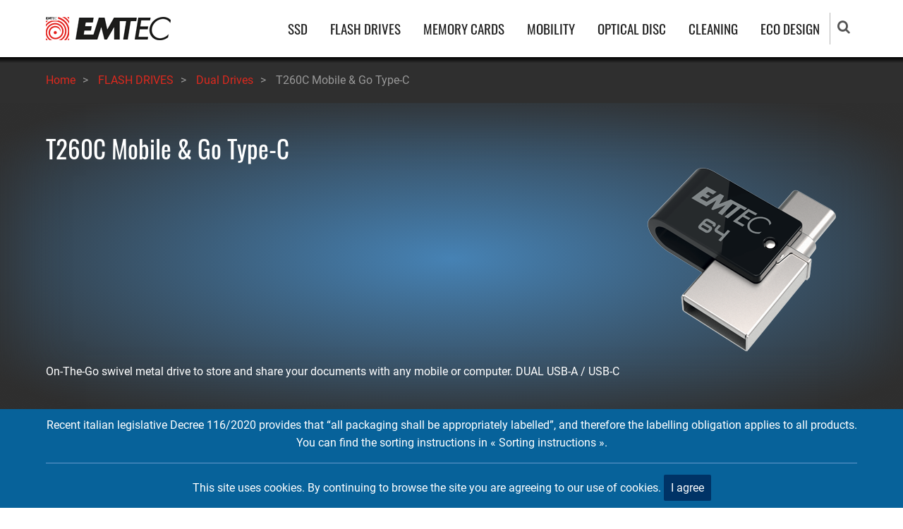

--- FILE ---
content_type: text/html; charset=UTF-8
request_url: https://www.emtec-international.com/en/drives/dual-drives/t260c-mobile-go-type-c
body_size: 8164
content:
<!DOCTYPE html>
<html lang="en" dir="ltr">
  <head>
    <meta charset="utf-8" />
<script async src="https://www.googletagmanager.com/gtag/js?id=G-D34C3R5X7Y"></script>
<script>window.dataLayer = window.dataLayer || [];function gtag(){dataLayer.push(arguments)};gtag("js", new Date());gtag("set", "developer_id.dMDhkMT", true);gtag("config", "G-D34C3R5X7Y", {"groups":"default","page_placeholder":"PLACEHOLDER_page_location","allow_ad_personalization_signals":false});</script>
<meta name="description" content="On-The-Go swivel metal drive to store and share your documents with any mobile or computer. DUAL USB-A / USB-C" />
<link rel="canonical" href="https://www.emtec-international.com/en/drives/dual-drives/t260c-mobile-go-type-c" />
<meta name="Generator" content="Drupal 9 (https://www.drupal.org)" />
<meta name="MobileOptimized" content="width" />
<meta name="HandheldFriendly" content="true" />
<meta name="viewport" content="width=device-width, initial-scale=1.0" />
<link rel="icon" href="/sites/default/files/favicon.ico" type="image/vnd.microsoft.icon" />
<link rel="alternate" hreflang="en" href="https://www.emtec-international.com/en/drives/dual-drives/t260c-mobile-go-type-c" />
<link rel="alternate" hreflang="fr" href="https://www.emtec-international.com/fr/drives/dual-drives/t260c-mobile-go-type-c" />
<link rel="alternate" hreflang="de" href="https://www.emtec-international.com/de/drives/dual-drives/t260c-mobile-go-type-c" />
<link rel="alternate" hreflang="it" href="https://www.emtec-international.com/it/drives/dual-drives/t260c-mobile-go-type-c" />
<link rel="alternate" hreflang="es" href="https://www.emtec-international.com/es/drives/dual-drives/t260c-mobile-go-type-c" />

    <title>T260C Mobile &amp; Go Type-C | EMTEC</title>
	    <link rel="preload" as="font" href="/themes/tarapro/fonts/roboto.woff2" type="font/woff2" crossorigin>
    <link rel="preload" as="font" href="/themes/tarapro/fonts/oswald-v29-latin-regular.woff2" type="font/woff2" crossorigin>
	<link rel="manifest" href="/sites/default/files/emtec.webmanifest">
	<link rel="mask-icon" href="/sites/default/files/safari-pinned-tab.svg" color="#5bbad5">
	<meta name="google-site-verification" content="hAwl3Uj0ap5SKF6Zhl9VPkVE9aO2KXsz1AdKciAxmKU">
	<meta name="msapplication-config" content="/sites/default/files/browserconfig.xml">
	<meta name="msapplication-TileColor" content="#dc291e">
	<meta name="theme-color" content="#ffffff">
    <link rel="stylesheet" media="all" href="/sites/default/files/css/css_cNCga_pkEST_sqId8lo0F0KK2f2sLiAHjVLaFa4FzgQ.css" />
<link rel="stylesheet" media="all" href="/sites/default/files/css/css_hQnAwXjSWN6yKaclhVwzpUlzIftgrenERfwuMvSbSHw.css" />

    <script src="/core/assets/vendor/modernizr/modernizr.min.js?v=3.11.7"></script>
<script src="/sites/default/files/js/js_A_PxGf3EV6hVEdQpj0xw-cTsSsFJyKhlHKANlKZNsWo.js"></script>
<script src="/core/misc/modernizr-additional-tests.js?v=3.11.7"></script>

  </head>
  <body class="no-sidebar guest-user page-type-product">
  <div class="loader" style="display:none"></div>
        <a href="#main-content" class="visually-hidden focusable">
      Skip to main content
    </a>
    
      <div class="dialog-off-canvas-main-canvas" data-off-canvas-main-canvas>
    <header class="header">
  <div class="container">
    <div class="header-container">
          <div class="site-branding">
          <div class="block-region region-site-branding">
    <div id="block-tarapro-branding" class="block">
  
    
  <div class="block-content">
  <div class="site-brand">
  		<div class="site-logo">
         <a href="/en" title="Home" rel="home">
            <img src="/sites/default/files/emtec-logo.png" width="177" height="33" alt="Home">
         </a>
	 </div>
     </div>
  </div>
</div>

  </div>

      </div>
    <div class="header-right">
<div class="mobile-menu">
<i class="fa fa-bars" aria-hidden="true"></i>
</div>
<div class="primary-menu-wrapper">
<div class="menu-wrap">
<div class="close-mobile-menu">X</div>
  <div class="block-region region-primary-menu">
    <nav role="navigation" aria-labelledby="block-tarapro-main-menu-menu" id="block-tarapro-main-menu">
            
  <h2 class="visually-hidden" id="block-tarapro-main-menu-menu">Main navigation</h2>
  

        
              <ul class="main-menu">
                            <li  class="main-menu-item expanded">
        <a href="/en/ssd">SSD </a>
                                  <ul class="submenu">
                            <li class="main-menu-item">
        <a href="/en/ssd/internal" data-drupal-link-system-path="taxonomy/term/2">Internal</a>
                  </li>
                        <li class="main-menu-item">
        <a href="/en/ssd/external" data-drupal-link-system-path="taxonomy/term/3">External</a>
                  </li>
        </ul>
  
            </li>
                        <li  class="main-menu-item expanded">
        <a href="/en/drives">FLASH DRIVES </a>
                                  <ul class="submenu">
                            <li class="main-menu-item">
        <a href="/en/drives/2.0" data-drupal-link-system-path="taxonomy/term/7">2.0 Drives</a>
                  </li>
                        <li class="main-menu-item">
        <a href="/en/drives/3.0" data-drupal-link-system-path="taxonomy/term/6">3.0 Drives</a>
                  </li>
                        <li class="main-menu-item">
        <a href="/en/drives/dual-drives" data-drupal-link-system-path="taxonomy/term/8">Dual Drives</a>
                  </li>
                        <li class="main-menu-item">
        <a href="/en/drives/collectible-3d" data-drupal-link-system-path="taxonomy/term/9">Collectible 3D</a>
                  </li>
                        <li class="main-menu-item">
        <a href="/en/drives/adapters" data-drupal-link-system-path="taxonomy/term/10">Adapters</a>
                  </li>
        </ul>
  
            </li>
                        <li  class="main-menu-item expanded">
        <a href="/en/memory-cards">MEMORY CARDS </a>
                                  <ul class="submenu">
                            <li class="main-menu-item">
        <a href="/memory-cards/sd">SD</a>
                  </li>
                        <li class="main-menu-item">
        <a href="/memory-cards/microsd">microSD</a>
                  </li>
                        <li class="main-menu-item">
        <a href="/en/memory-cards/card-reader" data-drupal-link-system-path="taxonomy/term/14">Card Reader</a>
                  </li>
        </ul>
  
            </li>
                        <li  class="main-menu-item expanded">
        <a href="/en/mobility">MOBILITY </a>
                                  <ul class="submenu">
                            <li class="main-menu-item">
        <a href="/en/mobility/power-banks" data-drupal-link-system-path="taxonomy/term/16">Power Banks</a>
                  </li>
                        <li class="main-menu-item">
        <a href="/en/mobility/cables" data-drupal-link-system-path="taxonomy/term/18">Cables</a>
                  </li>
                        <li class="main-menu-item">
        <a href="/en/tag/hub" data-drupal-link-system-path="taxonomy/term/68">Hubs</a>
                  </li>
        </ul>
  
            </li>
                        <li  class="main-menu-item expanded">
        <a href="/en/optical-disc">OPTICAL DISC </a>
                                  <ul class="submenu">
                            <li class="main-menu-item">
        <a href="/en/optical-disc/cd" data-drupal-link-system-path="taxonomy/term/22">CD</a>
                  </li>
                        <li class="main-menu-item">
        <a href="/en/optical-disc/dvd" data-drupal-link-system-path="taxonomy/term/23">DVD</a>
                  </li>
                        <li class="main-menu-item">
        <a href="/en/optical-disc/blu-ray" data-drupal-link-system-path="taxonomy/term/24">Blu-Ray</a>
                  </li>
        </ul>
  
            </li>
                        <li class="main-menu-item">
        <a href="/en/cleaning" data-drupal-link-system-path="taxonomy/term/25">CLEANING</a>
                  </li>
                        <li class="main-menu-item">
        <a href="/en/Environmental%20policy%20-%20Eco%20design" data-drupal-link-system-path="node/494">ECO DESIGN</a>
                  </li>
        </ul>
  


  </nav>

  </div>

</div>
</div>
<div class="full-page-search">
<div class="search-icon"><i class="fa fa-search" aria-hidden="true"></i></div>
<div class="search-box">
  <div class="search-box-close"></div>
  <div class="search-box-content">
      <div class="block-region region-search-box">
    <div class="search-block-form block" data-drupal-selector="search-block-form" id="block-tarapro-search" role="search">
  
      <h3 class="block-title">Search</h3>
    
  <div class="block-content">
      <form action="/en/search/node" method="get" id="search-block-form" accept-charset="UTF-8">
  <div class="js-form-item form-item js-form-type-search form-item-keys js-form-item-keys form-no-label">
      <label for="edit-keys" class="visually-hidden">Search</label>
        <input title="Enter the terms you wish to search for." data-drupal-selector="edit-keys" type="search" id="edit-keys" name="keys" value="" size="15" maxlength="128" class="form-search" />

        </div>
<input data-drupal-selector="edit-advanced-form" type="hidden" name="advanced-form" value="1" />
<input data-drupal-selector="edit-f-0" type="hidden" name="f[0]" value="language:en" />
<div data-drupal-selector="edit-actions" class="form-actions js-form-wrapper form-wrapper" id="edit-actions"><input data-drupal-selector="edit-submit" type="submit" id="edit-submit" value="Search" class="button js-form-submit form-submit" />
</div>

</form>

    </div>
</div>

  </div>

  </div>
  <div class="search-box-close"></div>
</div>
</div>
  </div>
  </div>
  </div>
</header>
<div id="breadcrumb">
   <div class="container">
       <div class="block-region region-breadcrumb">
    <div id="block-tarapro-breadcrumbs" class="block">
  
    
  <div class="block-content">
        <nav class="breadcrumb">
    <ol class="breadcrumb-items">
          <li class="breadcrumb-item">
                  <a href="/en">Home</a><span class="breadcrumb-item-seperator" aria-hidden="true">></span>
              </li>
          <li class="breadcrumb-item">
                  <a href="/en/drives">FLASH DRIVES</a><span class="breadcrumb-item-seperator" aria-hidden="true">></span>
              </li>
          <li class="breadcrumb-item">
                  <a href="/en/drives/dual-drives">Dual Drives</a><span class="breadcrumb-item-seperator" aria-hidden="true">></span>
              </li>
          <li class="breadcrumb-item">
                  T260C Mobile &amp; Go Type-C
              </li>
        </ol>
  </nav>

    </div>
</div>

  </div>

   </div>
</div>
<section id="content-top" class="section">
    <div class="block-region region-content-top">
    <div class="views-element-container block" id="block-views-block-product-block-banner">
  
    
  <div class="block-content">
      <div><div class="js-view-dom-id-4e319e6493eaf700cf85e00c7eff361d8006c6c894472ca022a7adef365f584d">
  
  
  

  
  
  

      <div class="container"><h1>T260C Mobile &amp; Go Type-C</h1><div class="product-image">  <img loading="lazy" src="/sites/default/files/styles/product_400x260_/public/product-image/emtec-t260-otg-type-c-top.png?itok=Jk0zbdC7" width="400" height="260" alt="T260C Mobile &amp; Go Type-C" class="image-field">


</div><div class="summary"><p>On-The-Go swivel metal drive to store and share your documents with any mobile or computer. DUAL USB-A / USB-C</p>
</div></div>

    

  
  

  
  
</div>
</div>

    </div>
</div>

  </div>

</section>
<div id="main-wrapper">
  <div class="container">
    <div class="main-container">
      <main id="main" class="page-content">
        <div id="main-content" tabindex="-1"></div>
          <div class="block-region region-content">
    <div data-drupal-messages-fallback class="hidden"></div><article role="article" class="node node-view-mode-full">

  

  <div class="node-content">
    
  <div class="field field--name-field-features field--type-text-long field--label-above">
    <div class="field__label">Features</div>
              <div class="field-item"><style type="text/css">
<!--/*--><![CDATA[/* ><!--*/
.flotte {
    float:right;
    }

/*--><!]]>*/
</style><p class="flotte"><img alt="eco_recycled" height="100" src="/sites/default/files/inline-images/bloc-eco-recycle_1.png" width="100" /></p>

<ul><li>USB 3.2 Swivel</li>
	<li>EMTEC ECO-DESIGN</li>
	<li>Best competitive value</li>
	<li>Keychain or lanyard hole</li>
	<li>Available in 32 and 64GB</li>
</ul></div>
          </div>

            <div class="field field--name-field-eco-policy field--type-text-long field--label-hidden field-item"><style type="text/css">
<!--/*--><![CDATA[/* ><!--*/
.container_v{
        display: flex;
        align-items: center;
        justify-content: space-between;
        flex-wrap: wrap; 
    }

    .item_v{
        width: 300px;
    }

    .titre_v{
        text-align: center; 
        height: 65px;
    }

    .para_v{
        height: 120px;
        text-align: center; 
        text-justify: inter-word;
    }

/*--><!]]>*/
</style><div class="container_v">
<div class="item_v" onclick="location.href='/Environmental%20policy%20-%20Eco%20design';" style="cursor:pointer;"><img alt="eco_design" src="/sites/default/files/inline-images/vignette%20eco.jpg" /><h2 class="titre_v">Environmental policy</h2>

<p class="para_v">EMTEC offers advanced storage solutions and high- quality products with reduced environmental impact. Find out more about our ecological measures!</p>
</div>

<div class="item_v" onclick="location.href='/en/node/473';" style="cursor:pointer;"><img alt="user_guide" src="/sites/default/files/inline-images/vignette users.jpg" /><h2 class="titre_v">User Guides &amp; Compliance</h2>

<p class="para_v">Easy access to our user guides and online resource regarding EMTEC's products and their compliance (CE, FCC, ROHS, REACH, RCM)</p>
</div>

<div class="item_v" onclick="location.href='/sites/default/files/product-files/Emtec%20USB%203.2%20Mobile%20%26%20Go%20-%20EN%20Datasheet_3.pdf';" style="cursor:pointer;"><img alt="d400" src="/sites/default/files/T260C_0.png" /><h2 class="titre_v">T260C Type-C</h2>

<p class="para_v">EMTEC T260c Type-C. swivel metal drive to store and share your documents with any mobile or computer. DUAL USB-A / USB-C</p>
</div>
</div>

<p> </p>
</div>
      <div class=" specifications-tabs field-group-tabs-wrapper"><div data-horizontal-tabs class="horizontal-tabs clearfix">
  <ul data-horizontal-tabs-list class="horizontal-tabs-list visually-hidden"></ul>
  <div data-horizontal-tabs-panes><input class="horizontal-tabs-active-tab" type="hidden" />
<details class="specifications js-form-wrapper form-wrapper" id="edit-group-technical-specifications" open="open">    <summary role="button" aria-controls="edit-group-technical-specifications" aria-expanded="true" aria-pressed="true">Technical specifications</summary><div class="form-details-wrapper">
    
  <div class="field field--name-field-capacity field--type-list-integer field--label-above">
    <div class="field__label">Capacity</div>
          <div class="field__items">
              <div class="field-item">32 GB</div>
          <div class="field-item">64 GB</div>
          <div class="field-item">128 GB</div>
              </div>
      </div>

  <div class="field field--name-field-read-speed field--type-string field--label-above">
    <div class="field__label">Read speed</div>
          <div class="field__items">
              <div class="field-item">Up to 180 MB/s*</div>
              </div>
      </div>

  <div class="field field--name-field-write-speed field--type-string field--label-above">
    <div class="field__label">Write speed</div>
          <div class="field__items">
              <div class="field-item">Up to 15 MB/s*</div>
              </div>
      </div>

  <div class="field field--name-field-os-compatibility field--type-string field--label-above">
    <div class="field__label">OS compatibility</div>
              <div class="field-item">Windows 10, + / Mac OS 11, + / iOS &amp; Android (Type-C device only/Appareil Type-C uniquement) </div>
          </div>

  <div class="field field--name-field-compatibility field--type-text-long field--label-above">
    <div class="field__label">Compatibility</div>
              <div class="field-item"><p>Universal compatibility USB 2.0 / 3.0 / 3.1 / 3.2</p>
</div>
          </div>

  <div class="field field--name-field__important field--type-string field--label-above">
    <div class="field__label">* Important</div>
          <div class="field__items">
              <div class="field-item">* Based on internal tests. Performance may vary depending on use and device.</div>
              </div>
      </div>

  <div class="field field--name-field-info-eco field--type-text-long field--label-above">
    <div class="field__label">ECO Design</div>
              <div class="field-item"><style type="text/css">
<!--/*--><![CDATA[/* ><!--*/
.fond {
            color: #007639;
        }

/*--><!]]>*/
</style><p class="fond">"FSC" Eco-friendly certified packaging</p>
</div>
          </div>
</div>
</details>
<details id="edit-group-product-resources" class="js-form-wrapper form-wrapper">    <summary role="button" aria-controls="edit-group-product-resources" aria-expanded="false" aria-pressed="false">Product Resources</summary><div class="form-details-wrapper">
    
      <div>
              <div class="field-item"><span class="file file--mime-application-pdf file--application-pdf"><a href="/sites/default/files/product-files/Emtec%20USB%203.2%20Mobile%20%26%20Go%20-%20EN%20Datasheet_3.pdf" type="application/pdf" title="Emtec USB 3.2 Mobile &amp; Go - EN Datasheet_3.pdf">T260C DATASHEET</a></span>
</div>
          </div>
  </div>
</details>
<details class="product-pictures js-form-wrapper form-wrapper" id="edit-group-product-pictures">    <summary role="button" aria-controls="edit-group-product-pictures" aria-expanded="false" aria-pressed="false">Product Pictures</summary><div class="form-details-wrapper">
    
      <div>
              <div class="field-item">
<a href="https://www.emtec-international.com/sites/default/files/styles/colorbox/public/product-images/emtec-t260-otg-type-c-32gb-3-4-open-usba.png?itok=4JBtxHpO" aria-controls="colorbox" aria-label="{&quot;alt&quot;:&quot;T260C Mobile &amp; Go Type-C 32GB 3/4 open usba&quot;}" role="button"  title="T260C Mobile &amp;amp; Go Type-C 32GB 3/4 open usba" data-colorbox-gallery="gallery-product-296-2TvzDbiB9kc" class="colorbox" data-cbox-img-attrs="{&quot;alt&quot;:&quot;T260C Mobile &amp; Go Type-C 32GB 3/4 open usba&quot;}"><img src="/sites/default/files/styles/thumbnail/public/product-images/emtec-t260-otg-type-c-32gb-3-4-open-usba.png.webp?itok=GVDtN3Za" width="100" height="97" alt="T260C Mobile &amp; Go Type-C 32GB 3/4 open usba" loading="lazy" class="image-field">

</a>
</div>
              <div class="field-item">
<a href="https://www.emtec-international.com/sites/default/files/styles/colorbox/public/product-images/emtec-t260-otg-type-c-64gb-3-4-open-usba.png?itok=CYCm_Zal" aria-controls="colorbox" aria-label="{&quot;alt&quot;:&quot;T260C Mobile &amp; Go Type-C 64GB 3/4 open usba&quot;}" role="button"  title="T260C Mobile &amp;amp; Go Type-C 64GB 3/4 open usba" data-colorbox-gallery="gallery-product-296-2TvzDbiB9kc" class="colorbox" data-cbox-img-attrs="{&quot;alt&quot;:&quot;T260C Mobile &amp; Go Type-C 64GB 3/4 open usba&quot;}"><img src="/sites/default/files/styles/thumbnail/public/product-images/emtec-t260-otg-type-c-64gb-3-4-open-usba.png.webp?itok=Zv9hCIwS" width="100" height="97" alt="T260C Mobile &amp; Go Type-C 64GB 3/4 open usba" loading="lazy" class="image-field">

</a>
</div>
              <div class="field-item">
<a href="https://www.emtec-international.com/sites/default/files/styles/colorbox/public/product-images/emtec-t260-otg-type-c-32gb-3-4-open.png?itok=kwHZm6J5" aria-controls="colorbox" aria-label="{&quot;alt&quot;:&quot;T260C Mobile &amp; Go Type-C 32GB 3/4 open&quot;}" role="button"  title="T260C Mobile &amp;amp; Go Type-C 32GB 3/4 open" data-colorbox-gallery="gallery-product-296-2TvzDbiB9kc" class="colorbox" data-cbox-img-attrs="{&quot;alt&quot;:&quot;T260C Mobile &amp; Go Type-C 32GB 3/4 open&quot;}"><img src="/sites/default/files/styles/thumbnail/public/product-images/emtec-t260-otg-type-c-32gb-3-4-open.png.webp?itok=5-OiFWmE" width="100" height="73" alt="T260C Mobile &amp; Go Type-C 32GB 3/4 open" loading="lazy" class="image-field">

</a>
</div>
              <div class="field-item">
<a href="https://www.emtec-international.com/sites/default/files/styles/colorbox/public/product-images/emtec-t260-otg-type-c-64gb-3-4-open.png?itok=gSownOkF" aria-controls="colorbox" aria-label="{&quot;alt&quot;:&quot;T260C Mobile &amp; Go Type-C 64GB 3/4 open&quot;}" role="button"  title="T260C Mobile &amp;amp; Go Type-C 64GB 3/4 open" data-colorbox-gallery="gallery-product-296-2TvzDbiB9kc" class="colorbox" data-cbox-img-attrs="{&quot;alt&quot;:&quot;T260C Mobile &amp; Go Type-C 64GB 3/4 open&quot;}"><img src="/sites/default/files/styles/thumbnail/public/product-images/emtec-t260-otg-type-c-64gb-3-4-open.png.webp?itok=sQmlqjYu" width="100" height="73" alt="T260C Mobile &amp; Go Type-C 64GB 3/4 open" loading="lazy" class="image-field">

</a>
</div>
              <div class="field-item">
<a href="https://www.emtec-international.com/sites/default/files/styles/colorbox/public/product-images/emtec-t260-otg-type-c-32gb-front.png?itok=NbL6YHLv" aria-controls="colorbox" aria-label="{&quot;alt&quot;:&quot;T260C Mobile &amp; Go Type-C 32GB front&quot;}" role="button"  title="T260C Mobile &amp;amp; Go Type-C 32GB front" data-colorbox-gallery="gallery-product-296-2TvzDbiB9kc" class="colorbox" data-cbox-img-attrs="{&quot;alt&quot;:&quot;T260C Mobile &amp; Go Type-C 32GB front&quot;}"><img src="/sites/default/files/styles/thumbnail/public/product-images/emtec-t260-otg-type-c-32gb-front.png.webp?itok=a6QTDTbr" width="100" height="40" alt="T260C Mobile &amp; Go Type-C 32GB front" loading="lazy" class="image-field">

</a>
</div>
              <div class="field-item">
<a href="https://www.emtec-international.com/sites/default/files/styles/colorbox/public/product-images/emtec-t260-otg-type-c-64gb-front.png?itok=lDetfqNt" aria-controls="colorbox" aria-label="{&quot;alt&quot;:&quot;T260C Mobile &amp; Go Type-C 64GB front&quot;}" role="button"  title="T260C Mobile &amp;amp; Go Type-C 64GB front" data-colorbox-gallery="gallery-product-296-2TvzDbiB9kc" class="colorbox" data-cbox-img-attrs="{&quot;alt&quot;:&quot;T260C Mobile &amp; Go Type-C 64GB front&quot;}"><img src="/sites/default/files/styles/thumbnail/public/product-images/emtec-t260-otg-type-c-64gb-front.png.webp?itok=sTqXY_Vz" width="100" height="40" alt="T260C Mobile &amp; Go Type-C 64GB front" loading="lazy" class="image-field">

</a>
</div>
              <div class="field-item">
<a href="https://www.emtec-international.com/sites/default/files/styles/colorbox/public/product-images/EMTEC-t260-TYPEC-cardboard-32gb-ECO-web.png?itok=f8AjIeIm" aria-controls="colorbox" aria-label="{&quot;alt&quot;:&quot;EMTEC-t260-TYPEC-cardboard-32gb-ECO&quot;}" role="button"  title="EMTEC-t260-TYPEC-cardboard-32gb-ECO" data-colorbox-gallery="gallery-product-296-2TvzDbiB9kc" class="colorbox" data-cbox-img-attrs="{&quot;alt&quot;:&quot;EMTEC-t260-TYPEC-cardboard-32gb-ECO&quot;}"><img src="/sites/default/files/styles/thumbnail/public/product-images/EMTEC-t260-TYPEC-cardboard-32gb-ECO-web.png.webp?itok=bBdPQUTx" width="66" height="100" alt="EMTEC-t260-TYPEC-cardboard-32gb-ECO" loading="lazy" class="image-field">

</a>
</div>
              <div class="field-item">
<a href="https://www.emtec-international.com/sites/default/files/styles/colorbox/public/product-images/EMTEC-t260-TYPEC-cardboard-64gb-ECO-web.png?itok=cgFgaNar" aria-controls="colorbox" aria-label="{&quot;alt&quot;:&quot;EMTEC-t260-TYPEC-cardboard-64gb-ECO&quot;}" role="button"  title="EMTEC-t260-TYPEC-cardboard-64gb-ECO" data-colorbox-gallery="gallery-product-296-2TvzDbiB9kc" class="colorbox" data-cbox-img-attrs="{&quot;alt&quot;:&quot;EMTEC-t260-TYPEC-cardboard-64gb-ECO&quot;}"><img src="/sites/default/files/styles/thumbnail/public/product-images/EMTEC-t260-TYPEC-cardboard-64gb-ECO-web.png.webp?itok=D4pQ8Iv-" width="66" height="100" alt="EMTEC-t260-TYPEC-cardboard-64gb-ECO" loading="lazy" class="image-field">

</a>
</div>
              <div class="field-item">
<a href="https://www.emtec-international.com/sites/default/files/styles/colorbox/public/product-images/EMTEC-t260-TYPEC-cardboard-128gb-ECO-web.png?itok=edLLI5-A" aria-controls="colorbox" aria-label="{&quot;alt&quot;:&quot;EMTEC-t260-TYPEC-cardboard-128gb-ECO&quot;}" role="button"  title="EMTEC-t260-TYPEC-cardboard-128gb-ECO" data-colorbox-gallery="gallery-product-296-2TvzDbiB9kc" class="colorbox" data-cbox-img-attrs="{&quot;alt&quot;:&quot;EMTEC-t260-TYPEC-cardboard-128gb-ECO&quot;}"><img src="/sites/default/files/styles/thumbnail/public/product-images/EMTEC-t260-TYPEC-cardboard-128gb-ECO-web.png.webp?itok=P2WQWUtB" width="66" height="100" alt="EMTEC-t260-TYPEC-cardboard-128gb-ECO" loading="lazy" class="image-field">

</a>
</div>
          </div>
  </div>
</details>
<details class="product-code js-form-wrapper form-wrapper" id="edit-group-product-code">    <summary role="button" aria-controls="edit-group-product-code" aria-expanded="false" aria-pressed="false">Product code</summary><div class="form-details-wrapper">
    
  <div class="field field--name-field-product-code field--type-string field--label-above">
    <div class="field__label">Product Code</div>
          <div class="field__items">
              <div class="field-item">ECMMD32GT263C</div>
          <div class="field-item">ECMMD64GT263C</div>
          <div class="field-item">ECMMD128GT263C</div>
              </div>
      </div>

  <div class="field field--name-field-product-description field--type-string field--label-above">
    <div class="field__label">Product Description</div>
          <div class="field__items">
              <div class="field-item">EmtecDual USB3.2 to Type-C T260 32GB</div>
          <div class="field-item">EmtecDual USB3.2 to Type-C T260 64GB</div>
          <div class="field-item">EmtecDual USB3.2 to Type-C T260 128GB</div>
              </div>
      </div>
</div>
</details>
</div>
</div>
</div><div class="node-taxonomy-container">
      <h3 class="term-title"><i class="fa fa-bookmark"></i> Related tags</h3>
    <ul class="taxonomy-terms">
          <li class="taxonomy-term"><a href="/en/tag/mini" hreflang="en">Mini</a></li>
          <li class="taxonomy-term"><a href="/en/tag/type-c" hreflang="en">Type-C</a></li>
          <li class="taxonomy-term"><a href="/en/tag/dual-otg" hreflang="en">Dual OTG</a></li>
      </ul>
</div> <!--/.node-taxonomy-container -->

  </div>
</article>

  </div>

              </main>
                </div>
  </div>
</div>
<footer id="footer">
  <div class="footer">
    <div class="container">
         <section class="footer-blocks">
	    <h2 class="visually-hidden">Footer navigation</h2>
                  <div class="footer-block footer-one">
              <div class="block-region region-footer-first">
    <nav role="navigation" aria-labelledby="block-companyinfo-menu" id="block-companyinfo">
      
  <h2 id="block-companyinfo-menu">Company Info</h2>
  

        
              <ul class="menu">
                          <li class="menu-item menu-item-level-1">
                    <a href="/en/legal" title="Legal information" data-drupal-link-system-path="node/2">Legal</a>

                  </li>
                      <li class="menu-item menu-item-level-1">
                    <a href="/en/company-profile" title="Company profile" data-drupal-link-system-path="node/3">Company profile</a>

                  </li>
                      <li class="menu-item menu-item-level-1">
                    <a href="/en/distributors" title="Distributors" data-drupal-link-system-path="distributors">Distributors</a>

                  </li>
                      <li class="menu-item menu-item-level-1">
                    <a href="/en/where-to-buy" title="Where to buy?" data-drupal-link-system-path="where-to-buy">Where to buy?</a>

                  </li>
          </ul>
  


  </nav>

  </div>

          </div>
                          <div class="footer-block footer-two">
              <div class="block-region region-footer-second">
    <nav role="navigation" aria-labelledby="block-community-menu" id="block-community">
      
  <h2 id="block-community-menu">Community</h2>
  

        
              <ul class="menu">
                          <li class="menu-item menu-item-level-1">
                    <a href="/en/press-releases" title="Press releases" data-drupal-link-system-path="press-releases">Press releases</a>

                  </li>
                      <li class="menu-item menu-item-level-1">
                    <a href="/en/photos" title="Event Photos" data-drupal-link-system-path="photos">Event Photos</a>

                  </li>
                      <li class="menu-item menu-item-level-1">
                    <a href="/en/ambassadors" title="Photo Ambassadors" data-drupal-link-system-path="ambassadors">Photo Ambassadors</a>

                  </li>
          </ul>
  


  </nav>

  </div>

          </div>
                          <div class="footer-block footer-three">
              <div class="block-region region-footer-third">
    <nav role="navigation" aria-labelledby="block-productresources-menu" id="block-productresources">
      
  <h2 id="block-productresources-menu">Product Resources</h2>
  

        
              <ul class="menu">
                          <li class="menu-item menu-item-level-1">
                    <a href="/en/catalogs" title="Product Catalogs" data-drupal-link-system-path="node/147">Product Catalogs</a>

                  </li>
                      <li class="menu-item menu-item-level-1">
                    <a href="/en/product-manuals" title="Product Manuals" data-drupal-link-system-path="product-manuals">Product Manuals</a>

                  </li>
                      <li class="menu-item menu-item-level-1">
                    <a href="/en/product-formers" title="Discontinued Products" data-drupal-link-system-path="product-formers">Discontinued Products</a>

                  </li>
                      <li class="menu-item menu-item-level-1">
                    <a href="/en/firmware" title="Firmware" data-drupal-link-system-path="firmware">Firmware</a>

                  </li>
          </ul>
  


  </nav>

  </div>

          </div>
                          <div class="footer-block footer-block-last">
              <div class="block-region region-footer-fourth">
    <nav role="navigation" aria-labelledby="block-servicesupport-menu" id="block-servicesupport">
      
  <h2 id="block-servicesupport-menu">Service &amp; Support</h2>
  

        
              <ul class="menu">
                          <li class="menu-item menu-item-level-1">
                    <a href="/en/support_compliance" title="Support &amp; Compliance" data-drupal-link-system-path="node/567">Support &amp; Compliance</a>

                  </li>
                      <li class="menu-item menu-item-level-1">
                    <a href="/en/faq" title="Frequently Asked Questions" data-drupal-link-system-path="faq">Frequently Asked Questions</a>

                  </li>
                      <li class="menu-item menu-item-level-1">
                    <a href="/en/Environmental%20policy%20-%20Eco%20design" data-drupal-link-system-path="node/494">Environmental policy - Eco design</a>

                  </li>
                      <li class="menu-item menu-item-level-1">
                    <a href="/en/warranty" title="Warranty" data-drupal-link-system-path="node/4">Warranty</a>

                  </li>
          </ul>
  


  </nav>

  </div>

          </div>
             </section>
	</div>
       <div class="social-and-lang">
     <div class="container">
      <section class="footer-bottom-middle">
              <h2 class="visually-hidden">Social icons</h2>
		<ul class="social-icons">
      <li><a href="https://www.facebook.com/EMTEC/" title="Facebook" target="_blank"><i class="fa fa-facebook" aria-hidden="true"></i></a></li>
          <li><a href="https://www.instagram.com/emtec.official/" title="Instagram" target="_blank"><i class="fa fa-instagram" aria-hidden="true"></i></a></li>
        <li><a href="https://in.linkedin.com/company/emtec" title="Linkedin" target="_blank"><i class="fa fa-linkedin" aria-hidden="true"></i></a></li>
        <li><a href="https://www.youtube.com/user/emtecintl" title="Youtube" target="_blank"><i class="fa fa-youtube" aria-hidden="true"></i></a></li>
                </ul>
          </section>
        <div class="footer-bottom">
          <div class="block-region region-footer-bottom">
    <div class="language-switcher-language-url block" id="block-languageswitcher" role="navigation">
  
    
  <div class="block-content">
      <ul class="links"><li hreflang="en" data-drupal-link-system-path="node/296" class="en is-active"><a href="/en/drives/dual-drives/t260c-mobile-go-type-c" class="language-link is-active" hreflang="en" data-drupal-link-system-path="node/296">English</a></li><li hreflang="fr" data-drupal-link-system-path="node/296" class="fr"><a href="/fr/drives/dual-drives/t260c-mobile-go-type-c" class="language-link" hreflang="fr" data-drupal-link-system-path="node/296">French</a></li><li hreflang="de" data-drupal-link-system-path="node/296" class="de"><a href="/de/drives/dual-drives/t260c-mobile-go-type-c" class="language-link" hreflang="de" data-drupal-link-system-path="node/296">Deutsch</a></li><li hreflang="it" data-drupal-link-system-path="node/296" class="it"><a href="/it/drives/dual-drives/t260c-mobile-go-type-c" class="language-link" hreflang="it" data-drupal-link-system-path="node/296">Italian</a></li><li hreflang="es" data-drupal-link-system-path="node/296" class="es"><a href="/es/drives/dual-drives/t260c-mobile-go-type-c" class="language-link" hreflang="es" data-drupal-link-system-path="node/296">Español</a></li></ul>
    </div>
</div>

  </div>

    </div>
	</div>
	</div>
        <div class="copyright">
                  <p>Copyright &copy; 2026 EMTEC, All rights reserved.<br/>
		  <span>EMTEC® IS A REGISTERED TRADEMARK OF THE DEXXON GROUP.</span></p>
              </div>
      </div>
</footer>
  <div class="cookiealert" role="alert">
  <div class="container">
      	    Recent italian legislative Decree 116/2020 provides that “all packaging shall be appropriately labelled”, and therefore the labelling obligation applies to all products. You can find the sorting instructions in « Sorting instructions ».<hr>This site uses cookies. By continuing to browse the site you are agreeing to our use of cookies.
            <button type="button" class="acceptcookies" aria-label="Close">I agree</button>
  </div>
</div>
<div class="scrolltop"><i class="fa fa-chevron-up" aria-hidden="true"></i></div>

  </div>

    
  
    <script type="application/json" data-drupal-selector="drupal-settings-json">{"path":{"baseUrl":"\/","scriptPath":null,"pathPrefix":"en\/","currentPath":"node\/296","currentPathIsAdmin":false,"isFront":false,"currentLanguage":"en"},"pluralDelimiter":"\u0003","suppressDeprecationErrors":true,"google_analytics":{"account":"G-D34C3R5X7Y","trackOutbound":true,"trackMailto":true,"trackTel":true,"trackDownload":true,"trackDownloadExtensions":"7z|aac|arc|arj|asf|asx|avi|bin|csv|doc(x|m)?|dot(x|m)?|exe|flv|gif|gz|gzip|hqx|jar|jpe?g|js|mp(2|3|4|e?g)|mov(ie)?|msi|msp|pdf|phps|png|ppt(x|m)?|pot(x|m)?|pps(x|m)?|ppam|sld(x|m)?|thmx|qtm?|ra(m|r)?|sea|sit|tar|tgz|torrent|txt|wav|wma|wmv|wpd|xls(x|m|b)?|xlt(x|m)|xlam|xml|z|zip","trackColorbox":true},"blazy":{"loadInvisible":false,"offset":100,"saveViewportOffsetDelay":50,"validateDelay":25,"container":"","loader":true,"unblazy":false,"visibleClass":false},"blazyIo":{"disconnect":false,"rootMargin":"0px","threshold":[0,0.25,0.5,0.75,1]},"slick":{"accessibility":true,"adaptiveHeight":false,"autoplay":false,"autoplaySpeed":3000,"pauseOnHover":true,"pauseOnDotsHover":false,"pauseOnFocus":true,"arrows":true,"downArrow":false,"downArrowTarget":"","downArrowOffset":0,"centerMode":false,"centerPadding":"50px","dots":false,"dotsClass":"slick-dots","draggable":true,"fade":false,"focusOnSelect":false,"infinite":true,"initialSlide":0,"lazyLoad":"ondemand","mouseWheel":false,"randomize":false,"rtl":false,"rows":1,"slidesPerRow":1,"slide":"","slidesToShow":1,"slidesToScroll":1,"speed":500,"swipe":true,"swipeToSlide":false,"edgeFriction":0.35,"touchMove":true,"touchThreshold":5,"useCSS":true,"cssEase":"ease","cssEaseBezier":"","cssEaseOverride":"","useTransform":true,"easing":"linear","variableWidth":false,"vertical":false,"verticalSwiping":false,"waitForAnimate":true},"ckeditorAccordion":{"accordionStyle":{"collapseAll":null,"keepRowsOpen":null}},"field_group":{"tabs":{"mode":"default","context":"view","settings":{"classes":"specifications-tabs","show_empty_fields":false,"id":"","direction":"horizontal","width_breakpoint":640}},"tab":{"mode":"default","context":"view","settings":{"classes":"specifications","show_empty_fields":false,"id":"","formatter":"open","description":""}}},"widthBreakpoint":640,"colorbox":{"opacity":"0.85","current":"{current} of {total}","previous":"\u00ab Prev","next":"Next \u00bb","close":"Close","maxWidth":"98%","maxHeight":"98%","fixed":true,"mobiledetect":true,"mobiledevicewidth":"360px"},"ajaxTrustedUrl":{"\/en\/search\/node":true},"user":{"uid":0,"permissionsHash":"ac7ffce216c8b320ee7db0e377fd0941d9633a192c7ca4945ec07a4580fd07eb"}}</script>
<script src="/sites/default/files/js/js_BJabQQXzzCSzZZOsGRr86s3edGjSqnW0ceucrKInyl8.js"></script>

<script>
  jQuery(document).ready(function() {
    jQuery(".loader").fadeOut( 'slow' );
  });
</script>

  </body>
</html>
